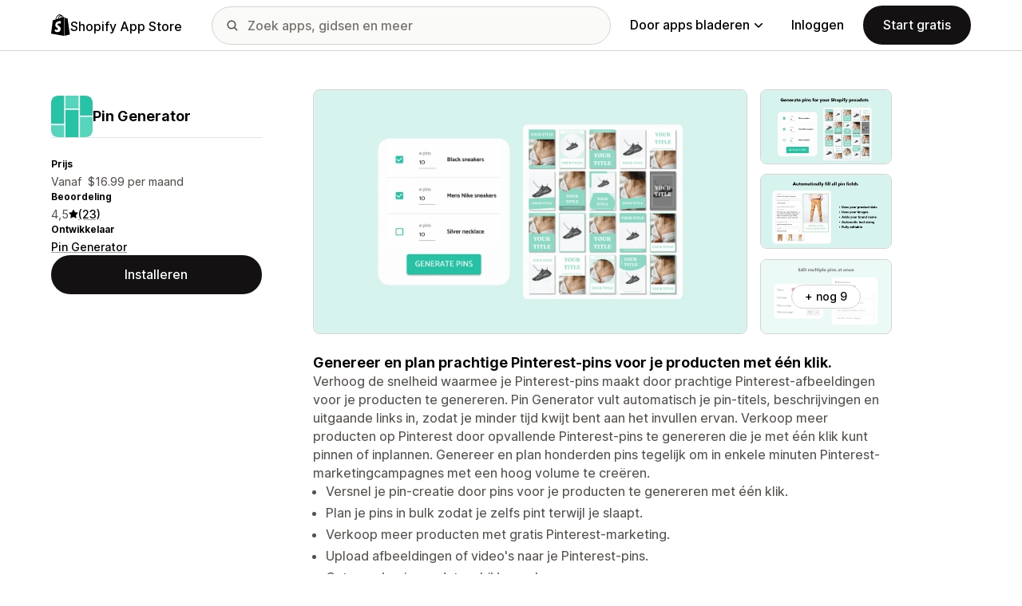

--- FILE ---
content_type: text/javascript
request_url: https://apps.shopify.com/cdn/shopifycloud/shopify_app_store/bundles/assets/stimulus-DQm5LlIR.js
body_size: 10625
content:
import{B as qe,C as l,r as He,A as je}from"./turbo.es2017-esm-BQu4jBRZ.js";import{p as Ue,o as ze}from"./dom-helpers-E_jcM3uZ.js";const W=s=>{qe.notify(s)},Ct=s=>{if(typeof s=="function")try{s()}catch(e){W(e)}};var $e=(s=>(s[s.sm=640]="sm",s[s.md=768]="md",s[s.lg=1024]="lg",s[s.xl=1280]="xl",s[s["2xl"]=1536]="2xl",s))($e||{});const N=Object.freeze({mobile:"(max-width: 639px)",sm:"screen and (min-width: 640px)",md:"screen and (min-width: 768px)",lg:"screen and (min-width: 1024px)",xl:"screen and (min-width: 1280px)","2xl":"screen and (min-width: 640px)"}),H="AppStoreNavbar",E="V2AppStorePageOverlay",We="appstore-page-overlay",j="appstore-page-overlay--open",Te="disable-scroll",Ke={closeOnClick:!0,disableBodyScroll:!0},Ye=()=>{const s=document.createElement("div");s.style.width="100px",s.style.height="100px",s.style.overflow="scroll",s.style.position="absolute",s.style.top="-99999px",document.body.appendChild(s);const e=s.offsetWidth-s.clientWidth;return document.body.contains(s)&&document.body.removeChild(s),e};class Ce{constructor(){this.isOpen=!1;const{body:e}=document;if(this.closeWithEvent=this.closeWithEvent.bind(this),this.close=this.close.bind(this),this.header=document.getElementById(H),document.getElementById(E))return;const t=document.createElement("div");t.setAttribute("id",E),t.setAttribute("class",We),e.appendChild(t)}cleanup(){this.beforeClose=void 0,this.afterClose=void 0,this.isOpen=!1,this.getOverlay().removeEventListener("click",this.closeWithEvent)}getOverlay(){return document.getElementById(E)}open(e={}){const t=this.getOverlay();if(!t)throw new Error(`Overlay element with id ${E} not found`);if(t.classList.contains(j))return;const{closeOnClick:i,disableBodyScroll:n,beforeClose:o,afterClose:r,beforeOpen:a,afterOpen:c}={...Ke,...e};if(this.beforeClose=o,this.afterClose=r,i&&t.addEventListener("click",this.closeWithEvent),typeof a=="function"&&a(),n){document.body.classList.add(Te);const d=Ye();document.body.style.paddingRight=`${d}px`,this.header&&(this.header.style.marginRight=`-${d}px`,this.header.style.paddingRight=`${d}px`)}t.classList.add(j),this.isOpen=!0,typeof c=="function"&&c()}closeWithEvent(e){const{beforeClose:t,afterClose:i}=this;this.close({beforeClose:t,afterClose:i})}close({beforeClose:e,afterClose:t}={}){const i=this.getOverlay();typeof e=="function"&&e(),i.classList.remove(j),document.body.classList.remove(Te),document.body.style.paddingRight="",this.header&&(document.getElementById(H).style.marginRight="",document.getElementById(H).style.paddingRight=""),this.cleanup(),typeof t=="function"&&t()}status(){const{isOpen:e}=this;return{isOpen:e}}}const T="tw-active",Bt=()=>{const s=document.querySelectorAll("[data-expandable-content]");s.length!==0&&s.forEach(e=>{var ye,we;const t=e.getAttribute("data-content-id"),i=e.hasAttribute("data-has-overlay"),n=e.getAttribute("data-open-for-breakpoint"),o=((ye=e.getAttribute("data-close-button-ids"))==null?void 0:ye.split(","))??[];if(!t)return;const r=((we=e.textContent)==null?void 0:we.trim())??t,a=document.getElementById(t);if(!a)throw new Error(`Content not found for button: "${r}" while setting up dropdown`);const c=new Ce,d=()=>{document.removeEventListener("click",C),document.removeEventListener("focusin",C),a.removeEventListener("keydown",Ee)},De=()=>{document.addEventListener("click",C),document.addEventListener("focusin",C),a.addEventListener("keydown",Ee)},m=()=>{i&&c.close(),a.classList.remove(T),e.classList.remove(T),e.ariaExpanded="false",d()},C=g=>{let u=g.target;u===e||a.contains(u)||e.contains(u)||m()},Ee=g=>{g.key==="Escape"&&m()},Ve=()=>{De(),i&&c.open({beforeClose:m}),e.classList.add(T),a.classList.add(T),e.ariaExpanded="true"},Re=()=>{a.classList.contains(T)?m():Ve()};if(e.addEventListener("click",Re),o.forEach(g=>{const u=document.getElementById(g);u&&u.addEventListener("click",m)}),n){if(!N[n])throw new Error(`Breakpoint "${n}" configured for button: "${r}" is not valid. Valid breakpoints are: ${Object.keys(N).join(", ")}`);window.matchMedia(N[n]).addEventListener("change",({matches:u})=>{u||m()})}})};class le{constructor(){this.TABINDEX_ATTRIBUTE_KEY="tabindex",this.NEGATIVE_TABINDEX_VALUE="-1",this.FOCUS_IN_EVENT="focusin",this.FOCUSABLE_ELEMENTS_SELECTOR='a[href], button, input, textarea, select, details,[tabindex]:not([tabindex="-1"])',this.DISABLED_ATTRIBUTE_KEY="disabled",this.ARIA_HIDDEN_ATTRIBUTE_KEY="aria-hidden",this.focusTrapEvents=new Map}add(e){if(!e)return;const t=this.getFocusTrapEventFor(e);e.setAttribute(this.TABINDEX_ATTRIBUTE_KEY,this.NEGATIVE_TABINDEX_VALUE),this.focusTrapEvents.set(e,t),document.addEventListener(this.FOCUS_IN_EVENT,t)}remove(e){if(!e||(e.removeAttribute(this.TABINDEX_ATTRIBUTE_KEY),!this.focusTrapEvents.has(e)))return;const t=this.focusTrapEvents.get(e);document.removeEventListener(this.FOCUS_IN_EVENT,t),this.focusTrapEvents.delete(e)}getFocusTrapEventFor(e){return t=>{const i=t.target;if(e!==i&&!e.contains(i)){const n=e.compareDocumentPosition(i)===Node.DOCUMENT_POSITION_FOLLOWING?this.getFirstFocusableElement(e):this.getLastFocusableElement(e);n?n.focus():e.focus()}}}getFirstFocusableElement(e){return this.getFocusableElements(e)[0]}getLastFocusableElement(e){const t=this.getFocusableElements(e);return t[t.length-1]}getFocusableElements(e){return[...e.querySelectorAll(this.FOCUSABLE_ELEMENTS_SELECTOR)].filter(t=>!t.hasAttribute(this.DISABLED_ATTRIBUTE_KEY)&&!t.getAttribute(this.ARIA_HIDDEN_ATTRIBUTE_KEY))}}const U="tw-is-open",Ge=(s,e={})=>{const t=document.querySelector(s);if(!t)throw new Error(`Could not find element with selector "${s}"`);const i=r=>{t&&(t.classList.remove(U),r&&r())},n=()=>t?t.classList.contains(U):!1,o=r=>{t&&(t.classList.add(U),r&&r())};return{open:()=>o(e.onOpen),isOpen:n,close:()=>i(e.onClose),containerElement:t}},Xe=".tw-nav-hamburger",Be="#AppStoreNavbar",ke="behind-overlay",Je=".tw-side-signup-button",Qe=".tw-appstore-side-menu__close-button",Ne=new le,Ze=(s,e,t)=>{var n;(n=document.querySelector(Be))==null||n.classList.add(ke),Ne.add(e.containerElement),t.open({beforeClose:()=>{e.close(),Pe(s,e,t)}}),e.open(),e.containerElement.focus();const i=document.getElementById(E);i&&(i.style.transition="none")},Pe=(s,e,t)=>{var n;(n=document.querySelector(Be))==null||n.classList.remove(ke),Ne.remove(e.containerElement),e.close(),t.close(),s.focus();const i=document.getElementById(E);i&&(i.style.transition="")},B=(s,e,t)=>{Pe(s,e,t)},et=(s,e)=>{const t=document.querySelector(Xe),i=document.querySelector(Qe),n=document.querySelector(Je);if(!t||!i)throw new Error("nav-hamburger element not found");t.addEventListener("click",()=>{Ze(t,s,e)}),i.addEventListener("click",()=>{B(t,s,e)}),s.containerElement.addEventListener("keydown",r=>{r.key==="Escape"&&s.isOpen()&&B(t,s,e)}),window.matchMedia(N.lg).addEventListener("change",r=>{r.matches&&s.isOpen()&&B(t,s,e)}),n&&n.addEventListener("click",r=>{var c,d;B(t,s,e);const a=(d=(c=window.ShopifyMarketing)==null?void 0:c.signup)==null?void 0:d.SignupModal;!a||a.active||a.open()})},kt=()=>{const s=new Ce,e=Ge(".tw-appstore-side-navbar",{onClose:()=>s.close()});!s||!e||et(e,s)};class P{constructor({data:e,globals:t}){this.templateRegexp=/%\{(.+?)\}/g,this.data=e||{},this.globals=t||{}}static needsPluralize(e,t={}){return this.isObject(e)&&typeof t.count<"u"}static getPluralizeKey(e,t){let i=t===1?"one":"other";return t===0&&this.isObject(e)&&e.hasOwnProperty("zero")&&(i="zero"),i}translate(e,t={}){const i={...this.globals,...t},n=e.split(".");let o=this.data,r=[];t.hasOwnProperty("defaults")&&(r=t.defaults,delete t.defaults);try{for(let a=0;a<n.length;a++)o=o[n[a]];if(typeof o>"u")throw new ReferenceError;return P.needsPluralize(o,t)&&(o=o[P.getPluralizeKey(o,t.count)]),Object.keys(i).length?this.applyTemplate(o,i):o}catch{for(;typeof o>"u"&&r.length;)o=this.retry(r.shift());if(o)return o;throw new Error(`failed to translate key ${e}`)}}retry(e,t){if(e.hasOwnProperty("message"))return e.message;if(e.hasOwnProperty("scope"))try{return this.translate(e.scope,t)}catch{}}t(e,t){return this.translate(e,t)}static isObject(e){const t=typeof e;return e!=null&&t==="object"}applyTemplate(e,t){const i=e.match(this.templateRegexp);return i?i.reduce((n,o)=>{const r=o.replace(/%{(.*)}/,"$1");return t.hasOwnProperty(r)?n.replace(o,t[r]):n},e):e}}const p=new P(window.I18n||{}),z={DOWN:40,ENTER:13,ESCAPE:27,LEFT:37,RIGHT:39,UP:38},A={Open:"eco-modal--open",SectionVisible:"eco-modal-section--visible"},h={Backdrop:"#ModalBackdrop",Modal:".eco-modal",MainSection:'.eco-modal-section[data-section="main"]',LoadingSection:'.eco-modal-section[data-section="loading"]',PreloadErrorSection:'.eco-modal-section[data-section="preload-error"]',ModalBody:".eco-modal-body",PrimaryActionBtn:".eco-modal-action-primary button",SecondaryActionBtn:".eco-modal-action-secondary button",CloseActionBtn:".eco-modal-close-action"};class tt{constructor(e,t){this.$clickOpenTarget=null,this.focusTrap=new le,this.$node=e,this.transitionService=t,this.canOpenFromLocation=Ue(ze(this.$node,"canOpenFromLocation")),this.initializeHtmlElements(),this.addEventListeners(),this.shouldOpenFromLocationFn=null}initializeHtmlElements(){var e,t,i,n,o,r;this.$mainSection=this.$node.querySelector(h.MainSection),this.$modalTitle=((e=this.$mainSection)==null?void 0:e.querySelector(".eco-modal-title"))??null,this.$primaryActionBtn=((t=this.$mainSection)==null?void 0:t.querySelector(h.PrimaryActionBtn))??null,this.$secondaryActionBtn=((i=this.$mainSection)==null?void 0:i.querySelector(h.SecondaryActionBtn))??null,this.$closeActionBtn=((n=this.$mainSection)==null?void 0:n.querySelector(h.CloseActionBtn))??null,this.$loadingSection=this.$node.querySelector(h.LoadingSection),this.$preloadErrorSection=this.$node.querySelector(h.PreloadErrorSection),this.$preloadCloseBtn=((o=this.$preloadErrorSection)==null?void 0:o.querySelector(h.PrimaryActionBtn))??null,this.$preloadErrorBody=((r=this.$preloadErrorSection)==null?void 0:r.querySelector(h.ModalBody))??null}addEventListeners(){var e,t,i,n;(e=this.$primaryActionBtn)==null||e.addEventListener("click",()=>this.primaryActionHandler()),(t=this.$secondaryActionBtn)==null||t.addEventListener("click",()=>this.secondaryActionHandler()),(i=this.$closeActionBtn)==null||i.addEventListener("click",()=>this.closeActionHandler()),(n=this.$preloadCloseBtn)==null||n.addEventListener("click",()=>{this.close()}),document.addEventListener("keydown",o=>{if(o.key==="Escape"){if(!this.transitionService.isModalOpen(this)||this.$closeActionBtn&&this.$closeActionBtn.classList.contains("tw-hidden"))return;this.closeActionHandler()}})}primaryAction(e){this.primaryActionFn=e}primaryActionHandler(){this.primaryActionFn&&this.primaryActionFn()}secondaryAction(e){this.secondaryActionFn=e}secondaryActionHandler(){this.secondaryActionFn?this.secondaryActionFn():this.close()}closeAction(e){this.closeActionFn=e}closeActionHandler(){this.closeActionFn?this.closeActionFn():this.close()}preloadAction(e){this.preloadActionFn=e}disableActionBtn(e){e==null||e.setAttribute("disabled","true")}enableActionBtn(e){e==null||e.removeAttribute("disabled")}disableActions(){this.disableActionBtn(this.$primaryActionBtn),this.disableActionBtn(this.$secondaryActionBtn),this.disableActionBtn(this.$closeActionBtn)}enableActions(){this.enableActionBtn(this.$primaryActionBtn),this.enableActionBtn(this.$secondaryActionBtn),this.enableActionBtn(this.$closeActionBtn)}disableAction(e){switch(e){case"primary":this.disableActionBtn(this.$primaryActionBtn);break;case"secondary":this.disableActionBtn(this.$secondaryActionBtn);break}}enableAction(e){switch(e){case"primary":this.enableActionBtn(this.$primaryActionBtn);break;case"secondary":this.enableActionBtn(this.$secondaryActionBtn);break}}hideAllSections(){this.transitionService.hideModalSection(this.$mainSection),this.transitionService.hideModalSection(this.$loadingSection),this.transitionService.hideModalSection(this.$preloadErrorSection),this.$mainSection&&this.focusTrap.remove(this.$mainSection)}showMainSection(){this.hideAllSections(),this.transitionService.showModalSection(this.$mainSection),this.$mainSection&&this.focusTrap.add(this.$mainSection)}showLoadingSection(){this.hideAllSections(),this.transitionService.showModalSection(this.$loadingSection)}showPreloadErrorSection(){this.hideAllSections(),this.transitionService.showModalSection(this.$preloadErrorSection)}async handlePreload(){if(!this.preloadActionFn)throw Error("No preload function given");const{success:e,html:t}=await this.preloadActionFn({target:this.$clickOpenTarget,authIntent:this.authIntent});e?this.showMainSection():(this.$preloadErrorBody&&t&&(this.$preloadErrorBody.innerHTML=t),this.showPreloadErrorSection())}async open(e){const{method:t,target:i,authIntent:n,canBeClosed:o}={...e};if(t==="location"&&this.canOpenFromLocation===!1)return;t==="elementClick"&&(this.$clickOpenTarget=i??null),this.authIntent=n,o!==void 0&&this.$closeActionBtn&&this.$closeActionBtn.classList.toggle("tw-hidden",!o);const r=this.preloadActionFn!==void 0;this.transitionService.showModal(this,()=>{r?(this.showLoadingSection(),this.handlePreload()):this.showMainSection()})}close(){this.transitionService.hideModal(this),this.$clickOpenTarget=null,this.authIntent=void 0,this.hideAllSections()}setTitle(e){this.$modalTitle&&(this.$modalTitle.textContent=e)}setPrimaryActionText(e){this.$primaryActionBtn&&(this.$primaryActionBtn.textContent=e)}}function st(s){if(Array.isArray(s)){for(var e=0,t=Array(s.length);e<s.length;e++)t[e]=s[e];return t}else return Array.from(s)}var de=!1;if(typeof window<"u"){var Ae={get passive(){de=!0}};window.addEventListener("testPassive",null,Ae),window.removeEventListener("testPassive",null,Ae)}var Me=typeof window<"u"&&window.navigator&&window.navigator.platform&&(/iP(ad|hone|od)/.test(window.navigator.platform)||window.navigator.platform==="MacIntel"&&window.navigator.maxTouchPoints>1),y=[],M=!1,he=-1,x=void 0,I=void 0,_e=function(e){return y.some(function(t){return!!(t.options.allowTouchMove&&t.options.allowTouchMove(e))})},_=function(e){var t=e||window.event;return _e(t.target)||t.touches.length>1?!0:(t.preventDefault&&t.preventDefault(),!1)},it=function(e){if(I===void 0){var t=!!e&&e.reserveScrollBarGap===!0,i=window.innerWidth-document.documentElement.clientWidth;t&&i>0&&(I=document.body.style.paddingRight,document.body.style.paddingRight=i+"px")}x===void 0&&(x=document.body.style.overflow,document.body.style.overflow="hidden")},nt=function(){I!==void 0&&(document.body.style.paddingRight=I,I=void 0),x!==void 0&&(document.body.style.overflow=x,x=void 0)},ot=function(e){return e?e.scrollHeight-e.scrollTop<=e.clientHeight:!1},rt=function(e,t){var i=e.targetTouches[0].clientY-he;return _e(e.target)?!1:t&&t.scrollTop===0&&i>0||ot(t)&&i<0?_(e):(e.stopPropagation(),!0)},at=function(e,t){if(!e){console.error("disableBodyScroll unsuccessful - targetElement must be provided when calling disableBodyScroll on IOS devices.");return}if(!y.some(function(n){return n.targetElement===e})){var i={targetElement:e,options:t||{}};y=[].concat(st(y),[i]),Me?(e.ontouchstart=function(n){n.targetTouches.length===1&&(he=n.targetTouches[0].clientY)},e.ontouchmove=function(n){n.targetTouches.length===1&&rt(n,e)},M||(document.addEventListener("touchmove",_,de?{passive:!1}:void 0),M=!0)):it(t)}},ct=function(){Me?(y.forEach(function(e){e.targetElement.ontouchstart=null,e.targetElement.ontouchmove=null}),M&&(document.removeEventListener("touchmove",_,de?{passive:!1}:void 0),M=!1),he=-1):nt(),y=[]};const xe={Visible:"eco-modal-backdrop--visible"};class lt{constructor(e){this.$node=e,this.visible=!1}show(){this.$node.classList.add(xe.Visible),this.visible=!0}hide(){this.$node.classList.remove(xe.Visible),this.visible=!1}}class dt{constructor(){const e=document.querySelector(h.Backdrop);if(!e)throw Error("ModalBackdrop is not present in the DOM tree");this.backdrop=new lt(e)}showModal(e,t){const i=e.$node.querySelector(h.ModalBody);at(i,{reserveScrollBarGap:!0}),this.backdrop.show(),e.$node.classList.add(A.Open),e.$node.tabIndex=-1,e.$node.focus(),this.backdrop.$node.addEventListener("click",this.hideModal.bind(this,e)),t()}isModalOpen(e){return e.$node.classList.contains(A.Open)}hideModal(e){var t;ct(),this.backdrop.hide(),e.$node.classList.remove(A.Open),e.$node.removeAttribute("tabindex"),e.$node.blur(),(t=e.$clickOpenTarget)==null||t.focus(),this.backdrop.$node.removeEventListener("click",this.hideModal.bind(this,e))}showModalSection(e){e==null||e.classList.add(A.SectionVisible)}hideModalSection(e){e==null||e.classList.remove(A.SectionVisible)}}class ht{constructor(){this.modals=[],this.initialized=!1}initializeUi(){this.transitionService=new dt,this.registerModals()}initializeHandlers(){this.initialized||(this.openFromLocationInitializer(),this.onClickEventInitializer(),this.initialized=!0)}modalInstance(e){return this.modals.find(t=>t.$node.id===e)}modalPresent(e){return this.modalInstance(e)!==void 0}registerModals(){if(this.modals.length>0)return;document.querySelectorAll(h.Modal).forEach(t=>{this.modalInstance(t.id)||this.modals.push(new tt(t,this.transitionService))})}openFromLocationInitializer(){this.modals.forEach(e=>{e.shouldOpenFromLocationFn&&e.shouldOpenFromLocationFn(window.location)&&this.triggerModalOpen(e.$node.id,"location")})}onClickEventInitializer(){document.querySelectorAll("[data-modal-open]").forEach(t=>{t.dataset.initialized!=="true"&&(t.dataset.initialized="true",t.addEventListener("click",i=>{i.preventDefault();const n=t.dataset.modalOpen;n&&this.triggerModalOpen(n,"elementClick",t)}))})}triggerModalOpen(e,t,i){this.modals.forEach(o=>{o.close()});const n=this.modalInstance(e);n==null||n.open({method:t,target:i})}}const ut=new ht;function pt(){return window.matchMedia("(prefers-reduced-motion: reduce)").matches}let Ie;function ft(s){return++Ie,`${s}${Ie}`}class mt{constructor(e,t){const i={duration:5e3,currentIndex:0,carouselItems:".carousel-items",carouselItem:".carousel-item",carouselNav:".carousel-nav",carouselNavItem:".carousel-nav-item",carouselPrevNavItem:".carousel-arrow-left",carouselNextNavItem:".carousel-arrow-right",carouselPause:".carousel-pause"};this.config={...i,...t},this.$el=e,this.$itemsContainer=this.$el.querySelector(this.config.carouselItems),this.itemsContainerId=ft("carousel-items"),this.$items=this.$el.querySelectorAll(this.config.carouselItem),this.itemsCount=this.$items.length,this.currentIndex=this.config.currentIndex,this.animationSuspended=!1,this.mouseAndFocusListenersAdded=!1,this.$nav=this.$el.querySelector(this.config.carouselNav),this.$navItems=this.$el.querySelectorAll(this.config.carouselNavItem),this.$prevNavItem=this.$el.querySelector(this.config.carouselPrevNavItem),this.$nextNavItem=this.$el.querySelector(this.config.carouselNextNavItem),this.$pauseItem=this.$el.querySelector(this.config.carouselPause),this.$navItems.forEach(n=>n.addEventListener("click",this._onClick.bind(this))),this.$prevNavItem&&this.$prevNavItem.addEventListener("click",this._navPrev.bind(this)),this.$nextNavItem&&this.$nextNavItem.addEventListener("click",this._navNext.bind(this)),this.$pauseItem&&this.$pauseItem.addEventListener("click",this._navPause.bind(this)),this._initStates(),this.goToIndex(this.currentIndex)}goToIndex(e){var n;const t=this.currentIndex;e>=this.itemsCount?this.currentIndex=0:e<0?this.currentIndex=this.itemsCount-1:this.currentIndex=e,this.nextIndex=this.currentIndex+1<this.itemsCount?this.currentIndex+1:0,this.prevIndex=this.currentIndex>0?this.currentIndex-1:this.itemsCount-1,(n=this.$items)==null||n.forEach((o,r)=>{o.classList.remove("js-is-active"),o.classList.remove("js-was-active"),o.setAttribute("aria-hidden","true"),t!==this.currentIndex&&r===t&&o.classList.add("js-was-active"),r===this.currentIndex&&(o.classList.add("js-is-active"),o.setAttribute("aria-hidden","false"))}),this.$el.setAttribute("data-state",this.currentIndex.toString());const i=new CustomEvent("slide-change",{detail:this.currentIndex});return this.$el.dispatchEvent(i),this.$navItems.forEach(o=>{o.classList.remove("js-is-active"),o.removeAttribute("aria-current"),Number(o.getAttribute("data-state"))===this.currentIndex&&(o.setAttribute("aria-current","true"),o.classList.add("js-is-active"))}),this.currentIndex}prev(){return this.goToIndex(this.prevIndex)}next(){return this.goToIndex(this.nextIndex)}play(){return this.animationSuspended=!1,pt()||(this._stopWhenMouseFocus(),this.$itemsContainer&&this.$itemsContainer.setAttribute("aria-live","off"),this.itemsCount>1&&(this.interval=setInterval(this.next.bind(this),this.config.duration))),this.interval}stop(){return this.animationSuspended=!0,this.$itemsContainer&&this.$itemsContainer.setAttribute("aria-live","polite"),clearInterval(this.interval)}_navPrev(e){return e.preventDefault(),this.stop(),this.prev()}_navNext(e){return e.preventDefault(),this.stop(),this.next()}_navPause(e){e.preventDefault(),e.currentTarget.classList.contains("js-is-paused")?(e.currentTarget.classList.remove("js-is-paused"),e.currentTarget.setAttribute("aria-label",p.t("carousel.pause")),e.currentTarget.setAttribute("aria-pressed","true"),this.play()):(e.currentTarget.classList.add("js-is-paused"),e.currentTarget.setAttribute("aria-label",p.t("carousel.play")),e.currentTarget.setAttribute("aria-pressed","false"),this.stop())}_stopWhenMouseFocus(){if(this.mouseAndFocusListenersAdded)return;const e=()=>{this.stop()},t=()=>{let i=!1;this.$pauseItem&&(i=this.$pauseItem.classList.contains("js-is-paused")),this.animationSuspended&&!i&&this.play()};this.$el.addEventListener("mouseenter",e),this.$el.addEventListener("focusin",e),this.$el.addEventListener("mouseleave",t),this.$el.addEventListener("focusout",t),this.mouseAndFocusListenersAdded=!0}_initStates(){this.$el.setAttribute("role","region"),this.$el.setAttribute("aria-roledescription",p.t("frontend.lightbox.carousel_aria_roledescription")),this.$nav&&(this.$nav.setAttribute("role","group"),this.$nav.setAttribute("aria-label",p.t("frontend.lightbox.slide_nav_aria_label"))),this.$navItems&&this.$navItems.forEach((e,t)=>{e.setAttribute("aria-controls",this.itemsContainerId),e.setAttribute("aria-roledescription",p.t("frontend.lightbox.slide_aria_roledescription")),e.setAttribute("aria-label",p.t("frontend.lightboxslide_aria_label",{currentSlide:t+1,totalSlide:this.itemsCount})),e.setAttribute("aria-label","some translations"),e.dataset.state=t.toString(),e.setAttribute("role","group")}),this.$itemsContainer&&this.$itemsContainer.setAttribute("id",this.itemsContainerId),this.$prevNavItem&&this.$prevNavItem.setAttribute("aria-controls",this.itemsContainerId),this.$nextNavItem&&this.$nextNavItem.setAttribute("aria-controls",this.itemsContainerId),this.$pauseItem&&this.$pauseItem.setAttribute("aria-label",p.t("frontend.lightboxpause"))}_onClick(e){e.preventDefault();const t=e.currentTarget.getAttribute("data-state");return this.goToIndex(~~parseInt(t,10)),this.stop()}}const f={lightboxContentNode:".lightbox-content-container",lightboxCarouselNode:".lightbox-carousel-content",itemNodes:".gallery-component__item",closeBtn:".close_lightbox_button",container:".lightbox-container",carouselItem:".lightbox-carousel-item",videoNode:'[data-app-detail-video="true"]'},k={lightboxActiveContainerClass:"js-is-active",lightboxTransitioningContainerClass:"js-is-transitioning"},v=(s,e)=>{const t=e?e.querySelector(s):document.querySelector(s);if(!t)throw new Error(`"${s}" not found`);return t};class Nt{constructor(e){this.close=()=>{this.active=!1,document.body.style.position="",this.frames.forEach(t=>this.pauseVideo(t)),this.carouselItem.forEach(t=>{t.classList.remove("js-is-active"),t.classList.remove("js-was-active"),t.setAttribute("aria-hidden","true")}),this.lightboxContainer.classList.remove(k.lightboxActiveContainerClass),this.lightboxContainer.setAttribute("aria-hidden",this.active?"false":"true"),this.lightboxContainer.classList.remove(k.lightboxTransitioningContainerClass)},this.closeLightbox=t=>{t.preventDefault(),this.lightboxNode.contains(t.target)||this.close()},this.lightboxCarouselPrev=()=>{this.pauseAllVideos(),this.lightboxCarousel.prev()},this.rootNode=e,this.active=!1,this.initializeLightbox()}initializeLightbox(){this.frames=Array.from(document.querySelectorAll(f.videoNode)),this.setIntersectionObserver(),this.lightboxNode=v(f.lightboxContentNode,this.rootNode);const e=document.querySelectorAll(f.itemNodes);this.carouselItem=Array.from(document.querySelectorAll(f.carouselItem));const t=v(f.lightboxCarouselNode,this.lightboxNode);this.lightboxContainer=v(f.container,this.rootNode),this.closeBtn=v(f.closeBtn,this.rootNode),this.lightboxCarousel=new mt(t,{carouselItems:".lightbox-carousel-content",carouselItem:".lightbox-carousel-item",carouselNav:".lightbox-carousel-navigation",carouselPrevNavItem:".lightbox-carousel-action--prev",carouselNextNavItem:".lightbox-carousel-action--next"});const i=v(".lightbox-carousel-action--prev",this.rootNode),n=v(".lightbox-carousel-action--next",this.rootNode);i.addEventListener("click",()=>this.lightboxCarouselPrev()),n.addEventListener("click",()=>this.lightboxCarouselNext()),this.lightboxContainer.addEventListener("click",o=>this.closeLightbox(o)),e.forEach(o=>o.addEventListener("click",r=>this.openLightbox(r))),this.lightboxContainer.addEventListener("keydown",o=>this.onKeyDown(o))}openLightbox(e){e.preventDefault(),document.body.style.position="fixed",this.frames.forEach(n=>this.pauseVideo(n)),this.active=!0,this.lightboxContainer.setAttribute("aria-hidden",this.active?"false":"true"),this.lightboxContainer.classList.add(k.lightboxTransitioningContainerClass),this.lightboxContainer.classList.add(k.lightboxActiveContainerClass);const t=e.currentTarget,i=parseInt(t.dataset.screenshotIndex||"0");this.lightboxCarousel.goToIndex(i),this.lightboxContainer.scrollTop=0,this.lightboxContainer.focus()}onKeyDown(e){if(this.active)switch(e.keyCode){case z.ESCAPE:this.close();break;case z.LEFT:this.lightboxCarousel.prev();break;case z.RIGHT:this.lightboxCarousel.next();break}}lightboxCarouselNext(){this.pauseAllVideos(),this.lightboxCarousel.next()}setIntersectionObserver(){const e={threshold:.2},t=new IntersectionObserver(i=>this.frameObserver(i),e);this.frames.forEach(i=>t.observe(i))}pauseAllVideos(){this.frames.forEach(e=>this.pauseVideo(e))}pauseVideo(e){var t;(t=e==null?void 0:e.contentWindow)==null||t.postMessage(JSON.stringify({event:"command",func:"pauseVideo"}),"*")}frameObserver(e){e.forEach(t=>{t.isIntersecting||this.pauseVideo(t.target)})}}function Fe(s,e){if(s.renderInTurboFrame){const t=document.getElementById(s.turboFrameId);t.src=e,window.history.pushState({},"",e)}else window.location.assign(e)}const F=class F extends l{constructor(){super(...arguments),this.enableApply=()=>{this.applyTarget.disabled=!1}}connect(){this.registerEvents(),this.updateCount()}disconnect(){this.unregisterEvents()}updateCount(){const e=this.checkboxTargets.filter(t=>t.checked).length;e===0?(this.countTarget.textContent="",this.infoTarget.classList.add("tw-hidden")):(this.countTarget.textContent=e.toString(),this.infoTarget.classList.remove("tw-hidden"))}clearFilters(e){e.stopPropagation(),e.preventDefault(),this.checkboxTargets.forEach(t=>t.checked=!1),this.applyFilters()}applyFilters(){const e=new URLSearchParams(window.location.search),t=this.checkboxTargets.reduce((r,a)=>{const c=a.name,d=r.get(c)||new Set;return e.delete(a.name,a.value),a.checked&&d.add(a.value),r.set(c,d)},new Map);e.delete("page"),t.forEach((r,a)=>{r.forEach(c=>{e.append(a,c)})});const i=e.toString(),o=`${`${window.location.protocol}//${window.location.hostname}`}${window.location.pathname}?${i}`;this.disableApply(),this.updateCount(),Fe({renderInTurboFrame:this.renderInTurboFrameValue,turboFrameId:this.turboFrameIdValue},o)}disableApply(){this.applyTarget.disabled=!0}registerEvents(){document.addEventListener("turbo:frame-load",this.enableApply)}unregisterEvents(){document.removeEventListener("turbo:frame-load",this.enableApply)}};F.targets=["checkbox","apply","count","info"],F.values={renderInTurboFrame:Boolean,turboFrameId:String};let K=F;const w="popover:opened",gt=()=>window.matchMedia(`(max-width: ${$e.md-1}px)`).matches,S=class S extends l{constructor(){super(...arguments),this.handleOtherPopoverOpened=e=>{e.detail.controller!==this&&this.close()},this.closeIfClickOutside=e=>{const t=e.target;this.element.contains(t)||this.close()}}connect(){this.isOpen=!1,this.registerEvents()}disconnect(){this.unregisterEvents()}async toggle(){this.isOpen?this.close():await this.open()}async open(){this.isOpen||(document.dispatchEvent(new CustomEvent(w,{detail:{controller:this}})),this.popoverTarget.style.display="block",gt()&&(this.backdropTarget.classList.add(this.backdropVisibleClass),this.popoverTarget.classList.add(this.popoverVisibleClass)),this.focusOnOpenValue&&this.popoverTarget.focus(),this.isOpen=!0)}close(){this.isOpen&&(this.popoverTarget.style.display="none",this.backdropTarget.classList.remove(this.backdropVisibleClass),this.popoverTarget.classList.remove(this.popoverVisibleClass),this.isOpen=!1)}nop(){}registerEvents(){this.closeIfClickOutsideValue&&document.addEventListener("click",this.closeIfClickOutside),document.addEventListener(w,this.handleOtherPopoverOpened)}unregisterEvents(){this.closeIfClickOutsideValue&&document.removeEventListener("click",this.closeIfClickOutside),document.removeEventListener(w,this.handleOtherPopoverOpened)}};S.targets=["popover","backdrop","activator"],S.values={focusOnOpen:Boolean,closeIfClickOutside:Boolean},S.classes=["popoverVisible","backdropVisible"];let Y=S;const O=class O extends l{constructor(){super(...arguments),this.handleOtherPopoverOpened=e=>{e.detail.controller!==this&&this.close()},this.closeIfClickOutside=e=>{const t=e.target;this.element.contains(t)||this.close()}}connect(){this.isOpen=!1,this.registerEvents(),this.focusTrap=new le}disconnect(){this.unregisterEvents(),this.focusTrap=null}async toggle(e){this.isOpen?this.close():await this.open()}async open(){this.isOpen||(document.dispatchEvent(new CustomEvent(w,{detail:{controller:this}})),this.popoverTarget.style.display="block",this.focusTrapValue&&this.focusTrap?(this.focusTrap.add(this.popoverTarget),this.popoverTarget.focus()):this.focusOnOpenValue&&this.popoverTarget.focus(),this.isOpen=!0)}close(){this.isOpen&&(this.popoverTarget.style.display="none",this.popoverTarget.classList.remove(this.popoverVisibleClass),this.focusTrapValue&&this.focusTrap&&this.focusTrap.remove(this.popoverTarget),this.activatorTarget.focus(),this.isOpen=!1)}registerEvents(){this.closeIfClickOutsideValue&&document.addEventListener("click",this.closeIfClickOutside),document.addEventListener(w,this.handleOtherPopoverOpened)}unregisterEvents(){this.closeIfClickOutsideValue&&document.removeEventListener("click",this.closeIfClickOutside),document.removeEventListener(w,this.handleOtherPopoverOpened)}};O.targets=["popover","activator"],O.values={focusOnOpen:Boolean,closeIfClickOutside:Boolean,focusTrap:Boolean},O.classes=["popoverVisible"];let G=O;const ue=class ue extends l{appCountTargetConnected(e){this.reload(e)}appHeaderTargetConnected(e){this.reload(e)}filterComponentTargetConnected(e){this.reload(e)}filterButtonComponentTargetConnected(e){this.reload(e)}reload(e){const t=e.dataset.id,i=e.innerHTML;if(!t||!i)return;const n=document.getElementById(t);n&&(n.innerHTML=i)}};ue.targets=["appCount","appHeader","filterComponent","filterButtonComponent"];let X=ue;const D=class D extends l{updateUrl(){const e=new URLSearchParams(window.location.search),t=this.selectorTarget.value;e.set("sort_by",t),e.delete("page");const i=e.toString(),o=`${`${window.location.protocol}//${window.location.hostname}`}${window.location.pathname}?${i}`;Fe({renderInTurboFrame:this.renderInTurboFrameValue,turboFrameId:this.turboFrameIdValue},o)}};D.targets=["selector"],D.values={renderInTurboFrame:Boolean,turboFrameId:String};let J=D;class L{constructor(e){this.db=e}static async initDatabase(e,t,i){if(typeof indexedDB>"u")return console.warn("IndexedDB is not available in this browser context"),new L(null);const n=indexedDB.open(e,t);return new Promise((o,r)=>{n.onupgradeneeded=a=>{const c=a.target.result;c.onerror=()=>{r(new Error(`Error loading database ${e}.`))},i(c)},n.onsuccess=()=>{const a=n.result;o(new L(a))},n.onblocked=()=>{W(new Error(`IndexedDB database ${e} blocked by another connection`))},n.onerror=a=>{const c=a.target.error;(c==null?void 0:c.name)==="VersionError"&&W(new Error(`IndexedDB database ${e} version error: ${c.message}`)),o(new L(null))}})}async get(e,t){if(this.db)return new Promise((i,n)=>{const r=this.db.transaction(e,"readonly").objectStore(e).get(t);r.onsuccess=()=>{i(r.result)},r.onerror=()=>{n(new Error(`Error getting ${t} from ${e}.`))}})}async add(e,t){if(this.db)return new Promise((i,n)=>{const r=this.db.transaction(e,"readwrite").objectStore(e).add(t);r.onsuccess=()=>{i()},r.onerror=()=>{n(new Error(`Error adding item to ${e}.`))}})}}const vt="summaryReviewFeedback",Q="feedback",bt=s=>{s.createObjectStore(Q,{keyPath:"api_key"}).createIndex("value","value",{unique:!1})},$=class $ extends l{async connect(){this.db=await L.initDatabase(vt,1,bt),await this.getFeedback()?this.showSubmittedMessage():this.element.classList.add(...this.feedbackNotSubmittedClasses)}async helpful(){await this.setFeedback("helpful"),this.showSubmittedMessage()}async notHelpful(){await this.setFeedback("not-helpful"),this.showSubmittedMessage()}showSubmittedMessage(){this.buttonWrapperTarget.classList.add("tw-hidden"),this.submittedWrapperTarget.classList.remove("tw-hidden"),this.element.classList.remove(...this.feedbackNotSubmittedClasses),this.element.classList.add(...this.feedbackSubmittedClasses)}async getFeedback(){const e=await this.db.get(Q,this.apiKeyValue);return e==null?void 0:e.value}async setFeedback(e){return this.db.add(Q,{api_key:this.apiKeyValue,value:e})}};$.targets=["buttonWrapper","submittedWrapper"],$.values={apiKey:String},$.classes=["feedbackSubmitted","feedbackNotSubmitted"];let Z=$;const Et="StorePicker";class yt extends l{openStoreSelector(){const e=ut.modalInstance(Et);e==null||e.open({canBeClosed:!0})}}const pe=class pe extends l{showMore(){this.hideCondensedContent(),this.hideShowMoreButton(),this.displayExpandedContent()}hideCondensedContent(){this.condensedContentTargets.forEach(e=>{e.classList.remove("tw-mt-sm"),e.classList.add("tw-max-h-0","tw-mt-0","tw-invisible")})}hideShowMoreButton(){this.showMoreButtonTarget.setAttribute("aria-expanded","true"),this.showMoreButtonTarget.classList.add("tw-hidden")}displayExpandedContent(){this.expandedContentTargets.forEach(e=>{e.classList.remove("tw-max-h-0","tw-invisible"),e.classList.add("tw-visible")})}};pe.targets=["condensedContent","expandedContent","showMoreButton"];let ee=pe;const V=class V extends l{handleClick(e){this.isButtonClick(e)||(e.preventDefault(),this.appLinkValue&&(e.ctrlKey||e.metaKey)?window.open(this.appLinkValue,"_blank"):this.appLinkValue&&window.location.assign(this.appLinkValue))}isButtonClick(e){return this.hasButtonTarget&&e.target===this.buttonTarget}};V.targets=["button"],V.values={appLink:String};let te=V;const Le="motion-safe:tw-animate-slide-up",Se="motion-safe:tw-animate-fade-out",wt=250,b="tw-hidden",Oe="tw-opacity-0",R=class R extends l{constructor(){super(...arguments),this.animationIntervalId=null,this.currentPrefixIndex=0}connect(){this.play()}toggleAnimation(){this.animationIntervalId?this.pause():this.resume()}resume(){this.advanceToNextPrefix(),this.play()}play(){this.animationIntervalId||(this.animationIntervalId=setInterval(()=>this.advanceToNextPrefix(),this.animationIntervalValue),this.showPauseIcon())}pause(){this.animationIntervalId&&(clearInterval(this.animationIntervalId),this.animationIntervalId=null,this.showPlayIcon())}showPlayIcon(){this.playIconTarget.classList.remove(b),this.pauseIconTarget.classList.add(b)}showPauseIcon(){this.pauseIconTarget.classList.remove(b),this.playIconTarget.classList.add(b)}advanceToNextPrefix(){let e=this.currentPrefixIndex,t=(this.currentPrefixIndex+1)%this.prefixTargets.length;this.hidePrefix(e),this.showPrefix(t),this.currentPrefixIndex=t}hidePrefix(e){this.prefixTargets[e].classList.remove(Le),this.prefixTargets[e].classList.add(Se,Oe),setTimeout(()=>this.prefixTargets[e].classList.add(b),wt)}showPrefix(e){this.prefixTargets[e].classList.remove(Se,Oe),this.prefixTargets[e].classList.add(Le),this.prefixTargets[e].classList.remove(b)}};R.targets=["prefix","playIcon","pauseIcon"],R.values={animationInterval:Number};let se=R;const Tt=500,At=100,fe=class fe extends l{expandApps(){var e,t,i;(e=this.moreAppsTarget)==null||e.classList.remove("tw-max-h-0","tw-invisible"),(t=this.moreAppsTarget)==null||t.classList.add("tw-max-h-96","lg:tw-mt-xl","tw-mt-md"),setTimeout(()=>{var n;return(n=this.moreAppsTarget)==null?void 0:n.classList.remove("tw-max-h-96")},Tt),setTimeout(()=>{var n,o,r;return(r=(o=(n=this.moreAppsTarget)==null?void 0:n.querySelector("a"))==null?void 0:o.focus)==null?void 0:r.call(o)},At),(i=this.moreAppsButtonTarget)==null||i.classList.add("tw-hidden")}};fe.targets=["moreApps","moreAppsButton"];let ie=fe;function xt(s,e,t=!1){let i;return function(...n){clearTimeout(i),i=setTimeout(()=>{i=null,t||s.apply(this,n)},e),t&&!i&&s.apply(this,n)}}const me=class me extends l{constructor(){super(...arguments),this.alignOnResize=xt(()=>this.alignPricingHeads(),500)}connect(){this.alignPricingHeads(),window.addEventListener("resize",this.alignOnResize)}disconnect(){window.removeEventListener("resize",this.alignOnResize)}alignPricingHeads(){this.calculateMinHeight(this.cardHeadingTargets),this.calculateMinHeight(this.cardHeadingPriceTargets)}calculateMinHeight(e){e.forEach(n=>{n.style.minHeight="0px"});const t=Array.from(e).map(n=>n.offsetHeight),i=Math.max(...t);e.forEach(n=>{n.style.minHeight=`${i}px`})}};me.targets=["cardHeading","cardHeadingPrice"];let ne=me;class It extends l{constructor(){super(...arguments),this.handleEvent=e=>{this.isTrustedEvent(e)&&(clearTimeout(this.debounceTimeout),this.debounceTimeout=window.setTimeout(()=>this.handleRequest(e.data.body),300))}}connect(){addEventListener("message",this.handleEvent)}disconnect(){removeEventListener("message",this.handleEvent),clearTimeout(this.debounceTimeout)}async handleRequest(e){try{const t=await fetch(window.location.href,{method:"POST",headers:{"Content-Type":"application/x-www-form-urlencoded",Accept:"text/vnd.turbo-stream.html","X-CSRF-Token":this.getCSRFToken()},body:e});if(!t.ok)throw new Error(`HTTP error! status: ${t.status}`);const i=await t.text();He(i)}catch(t){console.error("Preview update failed:",t)}}isTrustedEvent(e){return e.origin===window.location.origin&&e.data.action==="previews"}getCSRFToken(){const e=document.querySelector('meta[name="csrf-token"]');return e?e.content:""}}const ge=class ge extends l{constructor(){super(...arguments),this.observer=null,this.prefersReducedMotion=window.matchMedia("(prefers-reduced-motion: reduce)").matches}connect(){this.prefersReducedMotion||(this.observer=new IntersectionObserver(this.handleIntersection.bind(this),{threshold:0,rootMargin:"-50% 0px -50% 0px"}),this.observer.observe(this.containerTarget)),this.updatePlayPauseButton(),this.videoTarget.addEventListener("click",this.togglePlayPause.bind(this))}disconnect(){this.observer&&this.observer.disconnect(),this.videoTarget.removeEventListener("click",this.togglePlayPause.bind(this))}handleIntersection(e){e.forEach(t=>{t.isIntersecting?this.playVideo():this.pauseVideo(),this.updatePlayPauseButton()})}playVideo(){return this.videoTarget.play().catch(e=>{if(e.name!=="NotAllowedError")throw e})}pauseVideo(){this.videoTarget.pause()}togglePlayPause(){this.videoTarget.paused?this.playVideo():this.pauseVideo(),this.updatePlayPauseButton()}updatePlayPauseButton(){const e=!this.videoTarget.paused;this.playIconTarget.classList.toggle("tw-hidden",e),this.pauseIconTarget.classList.toggle("tw-hidden",!e)}};ge.targets=["video","playPauseButton","playIcon","pauseIcon","container"];let oe=ge;const ve=class ve extends l{selectTab(e){const i=e.currentTarget.dataset.tabName;this.setTab(i)}setTab(e){const t=this.tabTargets,i=this.tabPanelTargets;t.forEach(n=>{n.dataset.tabName===e?(n.classList.add("tw-text-fg-primary","tw-border-b-fg-primary","tw-active"),n.classList.remove("tw-border-b-transparent"),n.focus(),n.setAttribute("aria-selected","true")):(n.classList.remove("tw-text-fg-primary","tw-border-b-fg-primary","tw-active"),n.classList.add("tw-border-b-transparent"),n.setAttribute("aria-selected","false"))}),i.forEach(n=>{const o=n.dataset.tabName===e;n.classList.toggle("tw-active",o),n.classList.toggle("tw-hidden",!o)})}};ve.targets=["tab","tabPanel"];let re=ve;const q=class q extends l{toggle(e){const t=e.currentTarget,i=this.buttonTargets.indexOf(t),n=this.wrapperTargets[i];if(!n){console.error("No wrapper found for the button");return}this.wrapperTargets.forEach(o=>{if(o===n){const r=n.classList.toggle("open");t.setAttribute("aria-expanded",r.toString());return}this.openOnlyOneValue&&(o.classList.remove("open"),this.buttonTargets.forEach(r=>{r!==t&&r.setAttribute("aria-expanded","false")}))})}};q.targets=["button","wrapper"],q.values={openOnlyOne:Boolean};let ae=q;const be=class be extends l{toggleArchivedReviews(e){e.preventDefault();const t=document.getElementById("archived-reviews-container");if(t){const i=t.classList.toggle("tw-hidden");this.updateButtonText(i)}}updateButtonText(e){const t=this.element.getAttribute("data-show-text"),i=this.element.getAttribute("data-hide-text");this.buttonTextTarget.textContent=e?t:i}};be.targets=["buttonText"];let ce=be;class Lt extends l{submit(e){this.element.submit()}}class St extends l{navigate(e){e.preventDefault();const i=this.element.href;i&&window.location.replace(i)}}const Pt=()=>{const s=je.start();return s.register("filter",K),s.register("popover",G),s.register("popover-modal",Y),s.register("filter-reload",X),s.register("sort-by",J),s.register("avatar",yt),s.register("app-card",te),s.register("review-summary-feedback",Z),s.register("permissions-summary",ee),s.register("animated-hero",se),s.register("recommended-apps",ie),s.register("pricing-component",ne),s.register("previews-subscriber",It),s.register("video-feature",oe),s.register("tabs",re),s.register("accordion",ae),s.register("archived-reviews",ce),s.register("autosubmit-form",Lt),s.register("replace-location",St),s};export{Ce as A,le as F,Nt as G,z as K,E as O,Ct as a,N as b,Pt as c,kt as d,Bt as e,p as i,ut as m,Fe as n,W as r,Ge as s};
